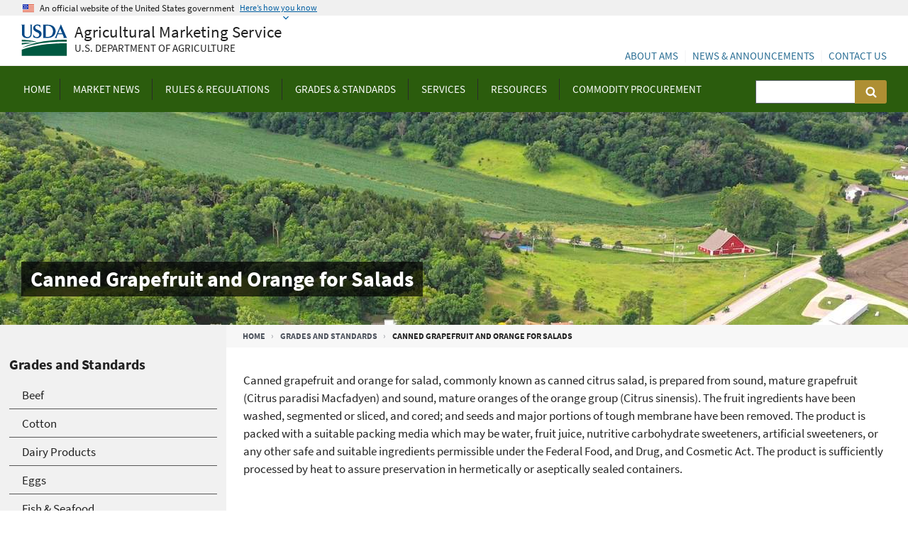

--- FILE ---
content_type: text/html; charset=UTF-8
request_url: https://www.ams.usda.gov/grades-standards/canned-grapefruit-and-orange-salads
body_size: 9510
content:
<!DOCTYPE html>
<html lang="en" dir="ltr" prefix="content: http://purl.org/rss/1.0/modules/content/  dc: http://purl.org/dc/terms/  foaf: http://xmlns.com/foaf/0.1/  og: http://ogp.me/ns#  rdfs: http://www.w3.org/2000/01/rdf-schema#  schema: http://schema.org/  sioc: http://rdfs.org/sioc/ns#  sioct: http://rdfs.org/sioc/types#  skos: http://www.w3.org/2004/02/skos/core#  xsd: http://www.w3.org/2001/XMLSchema# ">
  <head>
    <meta charset="utf-8" />
<style>body #backtotop {left: 50%; margin-left: -50px;}</style>
<script async src="https://www.googletagmanager.com/gtag/js?id=G-4FZL5M3EFM"></script>
<script>window.dataLayer = window.dataLayer || [];function gtag(){dataLayer.push(arguments)};gtag("js", new Date());gtag("set", "developer_id.dMDhkMT", true);gtag("config", "G-4FZL5M3EFM", {"groups":"default","page_placeholder":"PLACEHOLDER_page_location"});</script>
<meta name="Generator" content="Drupal 11 (https://www.drupal.org)" />
<meta name="MobileOptimized" content="width" />
<meta name="HandheldFriendly" content="true" />
<meta name="viewport" content="width=device-width, initial-scale=1.0" />
<link rel="icon" href="/sites/default/files/favicon_0.ico" type="image/vnd.microsoft.icon" />
<link rel="canonical" href="https://www.ams.usda.gov/grades-standards/canned-grapefruit-and-orange-salads" />
<link rel="shortlink" href="https://www.ams.usda.gov/node/669" />

    <title>Canned Grapefruit and Orange for Salads | Agricultural Marketing Service</title>
    <meta http-equiv="X-UA-Compatible" content="IE=11">
    <link rel="stylesheet" media="all" href="/core/modules/system/css/components/align.module.css?t96ktk" />
<link rel="stylesheet" media="all" href="/core/modules/system/css/components/container-inline.module.css?t96ktk" />
<link rel="stylesheet" media="all" href="/core/modules/system/css/components/clearfix.module.css?t96ktk" />
<link rel="stylesheet" media="all" href="/core/modules/system/css/components/hidden.module.css?t96ktk" />
<link rel="stylesheet" media="all" href="/core/modules/system/css/components/item-list.module.css?t96ktk" />
<link rel="stylesheet" media="all" href="/core/modules/system/css/components/js.module.css?t96ktk" />
<link rel="stylesheet" media="all" href="/core/modules/system/css/components/position-container.module.css?t96ktk" />
<link rel="stylesheet" media="all" href="/core/modules/system/css/components/reset-appearance.module.css?t96ktk" />
<link rel="stylesheet" media="all" href="/modules/contrib/back_to_top/css/back_to_top.css?t96ktk" />
<link rel="stylesheet" media="all" href="/modules/contrib/improved_multi_select/css/improved_multi_select.css?t96ktk" />
<link rel="stylesheet" media="all" href="/themes/custom/usda_ams_theme/assets/css/uswds.css?t96ktk" />

    
  </head>
  <body class="path-node page-node-type-grades-and-standards context-node-669 with-sidebar">
        <a href="#main-content" class="visually-hidden focusable skip-link">
      Skip to main content
    </a>
    
      <div class="dialog-off-canvas-main-canvas" data-off-canvas-main-canvas>
    <header class="usa-header usa-header-extended" id="header" role="banner">

            <section class="usa-banner" aria-label="Official website of the United States government">
            <div class="usa-accordion">
                <header class="usa-banner__header">
                    <div class="usa-banner__inner">
                        <div class="grid-col-auto">
                            <img
                                aria-hidden="true"
                                class="usa-banner__header-flag"
                                src="/themes/custom/usda_ams_theme/assets/img/us_flag_small.png"
                                alt=""
                              />
                        </div>
                        <div class="grid-col-fill tablet:grid-col-auto" aria-hidden="true">
                            <p class="usa-banner__header-text">
                            An official website of the United States government
                            </p>
                            <p class="usa-banner__header-action">Here’s how you know</p>
                        </div>
                        <button
                          type="button"
                          class="usa-accordion__button usa-banner__button"
                          aria-expanded="false"
                          aria-controls="gov-banner-default-default"
                        >
                            <span class="usa-banner__button-text">Here’s how you know</span>
                        </button>
                    </div>
                </header>
                <div class="usa-banner__content usa-accordion__content" id="gov-banner-default-default">
                    <div class="grid-row grid-gap-lg">
                        <div class="usa-banner__guidance tablet:grid-col-6">
                            <img
                                class="usa-banner__icon usa-media-block__img"
                                src="/themes/custom/usda_ams_theme/assets/img/icon-dot-gov.svg"
                                role="img"
                                alt=""
                                aria-hidden="true"
                            />
                            <div class="usa-media-block__body">
                                <p>
                                    <strong>Official websites use .gov</strong><br />A
                                    <strong>.gov</strong> website belongs to an official government
                                    organization in the United States.
                                </p>
                            </div>
                        </div>
                        <div class="usa-banner__guidance tablet:grid-col-6">
                            <img
                                class="usa-banner__icon usa-media-block__img"
                                src="/themes/custom/usda_ams_theme/assets/img/icon-https.svg"
                                role="img"
                                alt=""
                                aria-hidden="true"
                            />
                            <div class="usa-media-block__body">
                                <p>
                                    <strong>Secure .gov websites use HTTPS</strong><br />A
                                    <strong>lock</strong> (
                                    <span class="icon-lock"
                                    ><svg
                                      xmlns="http://www.w3.org/2000/svg"
                                      width="52"
                                      height="64"
                                      viewBox="0 0 52 64"
                                      class="usa-banner__lock-image"
                                      role="img"
                                      aria-labelledby="banner-lock-description-default"
                                      focusable="false"
                                    >
                                        <title id="banner-lock-title-default">Lock</title>
                                        <desc id="banner-lock-description-default">Locked padlock icon</desc>
                                        <path
                                            fill="#000000"
                                            fill-rule="evenodd"
                                            d="M26 0c10.493 0 19 8.507 19 19v9h3a4 4 0 0 1 4 4v28a4 4 0 0 1-4 4H4a4 4 0 0 1-4-4V32a4 4 0 0 1 4-4h3v-9C7 8.507 15.507 0 26 0zm0 8c-5.979 0-10.843 4.77-10.996 10.712L15 19v9h22v-9c0-6.075-4.925-11-11-11z"
                                        />
                                    </svg> </span
                                  >) or <strong>https://</strong> means you’ve safely connected to
                                  the .gov website. Share sensitive information only on official,
                                  secure websites.
                                </p>
                            </div>
                        </div>
                    </div>
                </div>
            </div>

            
        </section>
    
    
        <div class="usa-navbar">
            <button class="usa-menu-btn">Menu</button>

            <div class="usa-logo">
                <a class="usda-logo-text" href="/" title="Home" aria-label="Agricultural Marketing Service U.S. Department of agriculture" rel="home" id="anch_1">
                    <span title="Home" rel="home" class="usda-logo">
                        <img src="/themes/custom/usda_ams_theme/assets/img/usda-symbol.svg" alt="USDA Logo" class="usda-logo-img">
                    </span>
                    <div class="sitename">Agricultural Marketing Service</div>
                    <div class="tagline">U.S. Department of Agriculture</div>
                </a>
            </div>
        </div>

        <div class="usa-overlay"></div>
        <nav class="usa-nav" aria-label="primary-menu">
            <div class="usa-nav-inner">

                <button class="usa-nav-close">
                    <img src="/themes/custom/usda_ams_theme/assets/img/close.png" alt="close"/>
                </button>

                
                
                                            


  
  <nav>
          <ul class="usa-nav-primary usa-accordion">
    
          <li>

        
                  <a href="/" class="usa-nav-link" >
            <span>Home</span>
          </a>
        
      </li>
          <li>

                  <button class="usa-accordion__button usa-nav-link" aria-expanded="false" aria-controls="megamenu-2">
            <span>Market News </span>
          </button>
        
                    
  <nav>
          <ul id="megamenu-2" class="usa-nav-submenu">

            <li>
        <a href="/market-news">
          <span>Market News </span>
        </a>
      </li>
      
    
          <li>

        
                  <a href="/market-news/cotton-tobacco">
            <span>Cotton and Tobacco</span>
          </a>
        
      </li>
          <li>

        
                  <a href="/market-news/dairy">
            <span>Dairy</span>
          </a>
        
      </li>
          <li>

        
                  <a href="/market-news/livestock-poultry-grain">
            <span>Livestock, Poultry, and Grain</span>
          </a>
        
      </li>
          <li>

        
                  <a href="/market-news/fruits-vegetables">
            <span>Specialty Crops</span>
          </a>
        
      </li>
          <li>

        
                  <a href="/market-news/local-regional-food">
            <span>Local &amp; Regional Food Marketing</span>
          </a>
        
      </li>
          <li>

        
                  <a href="/market-news/organic">
            <span>Organic</span>
          </a>
        
      </li>
          <li>

        
                  <a href="/market-news/retail">
            <span>Retail</span>
          </a>
        
      </li>
          <li>

        
                  <a href="https://mymarketnews.ams.usda.gov/public_data">
            <span>Search Market News Database</span>
          </a>
        
      </li>
          <li>

        
                  <a href="https://mymarketnews.ams.usda.gov/filerepo/reports">
            <span>Search Previous Reports</span>
          </a>
        
      </li>
          <li>

        
                  <a href="/market-news/contacts">
            <span>Contacts</span>
          </a>
        
      </li>
        </ul>
</nav>
  
        
      </li>
          <li>

                  <button class="usa-accordion__button usa-nav-link" aria-expanded="false" aria-controls="megamenu-3">
            <span>Rules &amp; Regulations</span>
          </button>
        
                    
  <nav>
          <ul id="megamenu-3" class="usa-nav-submenu">

            <li>
        <a href="/rules-regulations">
          <span>Rules &amp; Regulations</span>
        </a>
      </li>
      
    
          <li>

        
                  <a href="/rules-regulations/be">
            <span>BE Disclosure</span>
          </a>
        
      </li>
          <li>

        
                  <a href="/rules-regulations/cotton-and-tobacco">
            <span>Cotton and Tobacco</span>
          </a>
        
      </li>
          <li>

        
                  <a href="/rules-regulations/cool">
            <span> Country of Origin Labeling (COOL)</span>
          </a>
        
      </li>
          <li>

        
                  <a href="/rules-regulations/dfc">
            <span>Dairy Forward Contracting</span>
          </a>
        
      </li>
          <li>

        
                  <a href="/rules-regulations/fsa">
            <span>Federal Seed Act</span>
          </a>
        
      </li>
          <li>

        
                  <a href="/rules-regulations/fqpa">
            <span>Food Quality Protection Act</span>
          </a>
        
      </li>
          <li>

        
                  <a href="/rules-regulations/food-security-act">
            <span>Food Security Act</span>
          </a>
        
      </li>
          <li>

        
                  <a href="/rules-regulations/GCSA">
            <span>Greenhouse Gas Technical Assistance Provider and Third-Party Verifier Program</span>
          </a>
        
      </li>
          <li>

        
                  <a href="/rules-regulations/hemp">
            <span>Hemp</span>
          </a>
        
      </li>
          <li>

        
                  <a href="/rules-regulations/mmr">
            <span>Mandatory Market Reporting</span>
          </a>
        
      </li>
          <li>

        
                  <a href="/rules-regulations/moa">
            <span> Marketing Orders &amp; Agreements</span>
          </a>
        
      </li>
          <li>

        
                  <a href="/rules-regulations/resources-for-seed-growers-and-plant-breeders">
            <span>Resources for Plant Breeders and Seed Growers</span>
          </a>
        
      </li>
          <li>

        
                  <a href="/rules-regulations/organic">
            <span>Organic Regulations</span>
          </a>
        
      </li>
          <li>

        
                  <a href="/rules-regulations/packers-and-stockyards-act">
            <span>Packers and Stockyards Act</span>
          </a>
        
      </li>
          <li>

        
                  <a href="/rules-regulations/paca">
            <span>Perishable Agricultural Commodities Act (PACA)</span>
          </a>
        
      </li>
          <li>

        
                  <a href="/rules-regulations/pesticide-records">
            <span>Pesticide Record Keeping</span>
          </a>
        
      </li>
          <li>

        
                  <a href="/rules-regulations/pvpa">
            <span>Plant Variety Protection Act</span>
          </a>
        
      </li>
          <li>

        
                  <a href="/rules-regulations/proposed-rules">
            <span>Proposed Rules</span>
          </a>
        
      </li>
          <li>

        
                  <a href="/rules-regulations/research-promotion">
            <span>Research &amp; Promotion Programs</span>
          </a>
        
      </li>
          <li>

        
                  <a href="/rules-regulations/section8e">
            <span>Section 8e &amp; Imports</span>
          </a>
        
      </li>
          <li>

        
                  <a href="/rules-regulations/eggs">
            <span>Shell Egg Surveillance</span>
          </a>
        
      </li>
          <li>

        
                  <a href="/rules-regulations/us-grain-standards-act-and-agricultural-marketing-act">
            <span>US Grain Standards Act</span>
          </a>
        
      </li>
          <li>

        
                  <a href="/rules-regulations/rulemaking">
            <span>Rulemaking Process</span>
          </a>
        
      </li>
          <li>

        
                  <a href="/rules-regulations/uswa">
            <span>Warehouse Act</span>
          </a>
        
      </li>
        </ul>
</nav>
  
        
      </li>
          <li>

                  <button class="usa-accordion__button usa-nav-link" aria-expanded="false" aria-controls="megamenu-4">
            <span>Grades &amp; Standards</span>
          </button>
        
                    
  <nav>
          <ul id="megamenu-4" class="usa-nav-submenu">

            <li>
        <a href="/grades-standards">
          <span>Grades &amp; Standards</span>
        </a>
      </li>
      
    
          <li>

        
                  <a href="/grades-standards/beef">
            <span>Beef</span>
          </a>
        
      </li>
          <li>

        
                  <a href="/grades-standards/cotton">
            <span>Cotton</span>
          </a>
        
      </li>
          <li>

        
                  <a href="/grades-standards/dairy-products">
            <span>Dairy Products</span>
          </a>
        
      </li>
          <li>

        
                  <a href="/grades-standards/eggs">
            <span>Eggs</span>
          </a>
        
      </li>
          <li>

        
                  <a href="/grades-standards/fish-seafood">
            <span>Fish &amp; Seafood</span>
          </a>
        
      </li>
          <li>

        
                  <a href="/grades-standards/flowers-plants">
            <span>Flowers &amp; Plants</span>
          </a>
        
      </li>
          <li>

        
                  <a href="/grades-standards/fruits">
            <span>Fruits</span>
          </a>
        
      </li>
          <li>

        
                  <a href="/grades-standards/goat">
            <span>Goat</span>
          </a>
        
      </li>
          <li>

        
                  <a href="/grades-standards/grain-standards">
            <span>Grain</span>
          </a>
        
      </li>
          <li>

        
                  <a href="/grades-standards/lamb">
            <span>Lamb</span>
          </a>
        
      </li>
          <li>

        
                  <a href="/grades-standards/nuts">
            <span>Nuts</span>
          </a>
        
      </li>
          <li>

        
                  <a href="/grades-standards/pork">
            <span>Pork</span>
          </a>
        
      </li>
          <li>

        
                  <a href="/grades-standards/organic-standards">
            <span>Organic</span>
          </a>
        
      </li>
          <li>

        
                  <a href="/grades-standards/poultry">
            <span>Poultry</span>
          </a>
        
      </li>
          <li>

        
                  <a href="/grades-standards/rabbits">
            <span>Rabbits</span>
          </a>
        
      </li>
          <li>

        
                  <a href="/grades-standards/rice-pulses">
            <span>Rice and Pulses</span>
          </a>
        
      </li>
          <li>

        
                  <a href="/grades-standards/vegetables">
            <span>Vegetables</span>
          </a>
        
      </li>
          <li>

        
                  <a href="/grades-standards/specialty-products">
            <span>Specialty Products</span>
          </a>
        
      </li>
          <li>

        
                  <a href="/grades-standards/tobacco">
            <span>Tobacco</span>
          </a>
        
      </li>
          <li>

        
                  <a href="/grades-standards/wool-mohair">
            <span>Wool &amp; Mohair</span>
          </a>
        
      </li>
          <li>

        
                  <a href="/grades-standards/imps">
            <span>Institutional Meat Purchase Specifications</span>
          </a>
        
      </li>
          <li>

        
                  <a href="/grades-standards/cids">
            <span>Commercial Item Descriptions</span>
          </a>
        
      </li>
          <li>

        
                  <a href="/grades-standards/certified-meat-programs">
            <span>Certified Meat and Poultry Programs</span>
          </a>
        
      </li>
        </ul>
</nav>
  
        
      </li>
          <li>

                  <button class="usa-accordion__button usa-nav-link" aria-expanded="false" aria-controls="megamenu-5">
            <span>Services</span>
          </button>
        
                    
  <nav>
          <ul id="megamenu-5" class="usa-nav-submenu">

            <li>
        <a href="/services">
          <span>Services</span>
        </a>
      </li>
      
    
          <li>

        
                  <a href="/services/auditing">
            <span>Auditing &amp; Accreditation</span>
          </a>
        
      </li>
          <li>

        
                  <a href="/services/enforcement">
            <span>Enforcement Activity</span>
          </a>
        
      </li>
          <li>

        
                  <a href="/services/grading">
            <span>Grading &amp; Inspections</span>
          </a>
        
      </li>
          <li>

        
                  <a href="/services/remote-beef-grading">
            <span>Remote Beef Grading</span>
          </a>
        
      </li>
          <li>

        
                  <a href="/services/grain-rice-pulse-inspection-services">
            <span>Grain, Rice, Pulse Services</span>
          </a>
        
      </li>
          <li>

        
                  <a href="/services/grants">
            <span>Grants &amp; Opportunities</span>
          </a>
        
      </li>
          <li>

        
                  <a href="/services/imports-exports">
            <span>Import/Export Certificates</span>
          </a>
        
      </li>
          <li>

        
                  <a href="/services/lab-testing">
            <span>Laboratory Testing &amp; Approvals</span>
          </a>
        
      </li>
          <li>

        
                  <a href="/services/local-regional">
            <span>Local Food Research and Development</span>
          </a>
        
      </li>
          <li>

        
                  <a href="/services/local-regional/facility-design">
            <span>Market &amp; Facility Design</span>
          </a>
        
      </li>
          <li>

        
                  <a href="/services/market-research">
            <span>Market Research &amp; Analysis</span>
          </a>
        
      </li>
          <li>

        
                  <a href="/services/organic-certification">
            <span>Organic Certification &amp; Accreditation</span>
          </a>
        
      </li>
          <li>

        
                  <a href="/services/enforcement/psd">
            <span>Packers &amp; Stockyards</span>
          </a>
        
      </li>
          <li>

        
                  <a href="/services/plant-variety-protection">
            <span>Plant Variety Protection</span>
          </a>
        
      </li>
          <li>

        
                  <a href="/datasets/pdp">
            <span>Pesticide Data Program</span>
          </a>
        
      </li>
          <li>

        
                  <a href="/services/local-regional/rfbcp">
            <span>Regional Food Business Centers</span>
          </a>
        
      </li>
          <li>

        
                  <a href="/services/seed-testing">
            <span>Seed Regulations and Testing</span>
          </a>
        
      </li>
          <li>

        
                  <a href="/services/transportation-analysis">
            <span>Transportation Research &amp; Analysis</span>
          </a>
        
      </li>
          <li>

        
                  <a href="/services/warehouse">
            <span>Warehouse Services</span>
          </a>
        
      </li>
        </ul>
</nav>
  
        
      </li>
          <li>

                  <button class="usa-accordion__button usa-nav-link" aria-expanded="false" aria-controls="megamenu-6">
            <span>Resources</span>
          </button>
        
                    
  <nav>
          <ul id="megamenu-6" class="usa-nav-submenu">

            <li>
        <a href="/resources">
          <span>Resources</span>
        </a>
      </li>
      
    
          <li>

        
                  <a href="/resources/data">
            <span>Data</span>
          </a>
        
      </li>
          <li>

        
                  <a href="/resources/forms">
            <span>Forms</span>
          </a>
        
      </li>
          <li>

        
                  <a href="/resources/interactive-resources">
            <span>E-Learning and Training Resources</span>
          </a>
        
      </li>
          <li>

        
                  <a href="/publications">
            <span>Publications</span>
          </a>
        
      </li>
          <li>

        
                  <a href="/reports">
            <span>Reports &amp; Presentations</span>
          </a>
        
      </li>
        </ul>
</nav>
  
        
      </li>
          <li>

                  <button class="usa-accordion__button usa-nav-link" aria-expanded="false" aria-controls="megamenu-7">
            <span>Commodity Procurement</span>
          </button>
        
                    
  <nav>
          <ul id="megamenu-7" class="usa-nav-submenu">

            <li>
        <a href="/commodity-procurement">
          <span>Commodity Procurement</span>
        </a>
      </li>
      
    
          <li>

        
                  <a href="/selling-food">
            <span>Selling Food to USDA</span>
          </a>
        
      </li>
          <li>

        
                  <a href="/selling-food/international-procurement">
            <span>International Commodity Procurement</span>
          </a>
        
      </li>
          <li>

        
                  <a href="/selling-food/how-process-works">
            <span>How the Process Works</span>
          </a>
        
      </li>
          <li>

        
                  <a href="/selling-food/becoming-approved">
            <span>Become a USDA Foods Vendor</span>
          </a>
        
      </li>
          <li>

        
                  <a href="/selling-food/pilot-project">
            <span>Pilot Project: Unprocessed Fruits &amp; Vegetables</span>
          </a>
        
      </li>
          <li>

        
                  <a href="/selling-food/solicitations">
            <span>Purchase Programs: Solicitations &amp; Awards</span>
          </a>
        
      </li>
          <li>

        
                  <a href="/selling-food/product-specs">
            <span>Product Specifications &amp; Requirements</span>
          </a>
        
      </li>
          <li>

        
                  <a href="/selling-food/wbscm">
            <span>Web-Based Supply Chain Management (WBSCM)</span>
          </a>
        
      </li>
          <li>

        
                  <a href="/selling-food/small-businesses">
            <span>Small Business Opportunities</span>
          </a>
        
      </li>
          <li>

        
                  <a href="/selling-food/cp-contacts">
            <span>Contact Commodity Procurement</span>
          </a>
        
      </li>
          <li>

        
                  <a href="/selling-food/events">
            <span>Industry Meetings</span>
          </a>
        
      </li>
        </ul>
</nav>
  
        
      </li>
        </ul>
</nav>
  


<div class="search-block-form usa-form-large usa-search usa-search-small js-search-form usa-sr-only block block-search container-inline" data-drupal-selector="search-block-form" id="block-usda-ams-theme-search">
  
    
      


  <form action="/search/node" method="get" id="search-block-form" accept-charset="UTF-8">
      <div role="search">
    <div class="js-form-item form-item js-form-type-search form-item-keys js-form-item-keys form-no-label">
      <label for="edit-keys" class="usa-label-RIVA control-label usa-sr-only">Search      <span class="usa-hint">(optional)</span>
      </label>
          

  <input title="Enter the terms you wish to search for." data-drupal-selector="edit-keys" type="search" id="edit-keys" name="keys" value="" size="30" maxlength="128" class="form-search usa-input" />





      </div>
<div data-drupal-selector="edit-actions" class="form-actions js-form-wrapper form-wrapper" id="edit-actions">

  <input data-drupal-selector="edit-submit" type="submit" id="edit-submit" value="Search" class="button js-form-submit form-submit usa-button" />




</div>

      </div>
  </form>

  </div>


                    
                                            <div class="usa-nav__secondary">
<div class="usa-nav-secondary">

  
    <ul class="usa-unstyled-list usa-nav-secondary-links">

  
      <li>
      <a href="/about-ams">
        About AMS
      </a>
    </li>
      <li>
      <a href="/news">
        News &amp; Announcements
      </a>
    </li>
      <li>
      <a href="/about-ams/contact-us">
        Contact Us
      </a>
    </li>
  
  </ul>
  
</div>


</div>

                    
                    
            </div>
        </nav>

        
</header>
    <section id="page_hero">
        <div class="hero-image" style="background-image: url(/themes/custom/usda_ams_theme/assets/img/default-hero-image.jpg); background-size: cover; background-position: center;"><div class="usa-grid"><h1>Canned Grapefruit and Orange for Salads</h1></div></div>

    </section>


    <div>
        <div class="region region-breadcrumb">
            <div id="block-usda-ams-theme-breadcrumbs" class="block block-system block-system-breadcrumb-block">
  
    
          <nav aria-labelledby="system-breadcrumb" class="usa-grid">
        <h2 id="system-breadcrumb" class="visually-hidden">Breadcrumb</h2>
        <ol class="usa-breadcrumb-list usa-breadcrumb__list">
                            <li class="usa-breadcrumb-item usa-breadcrumb__list-item">
                                            <a href="/">Home</a>
                                    </li>
                            <li class="usa-breadcrumb-item usa-breadcrumb__list-item">
                                            <a href="/grades-standards">Grades and Standards</a>
                                    </li>
                                    <li class="usa-breadcrumb-item usa-current">Canned Grapefruit and Orange for Salads</li>
        </ol>
    </nav>

  </div>

        </div>
    </div>


<div data-drupal-messages-fallback class="hidden"></div>




<main id="main-content" class="uswds-main-content-wrapper usa-section uswds-middle-section usa-layout-docs  usa-grid">

            <aside class="region-sidebar-first usa-width-one-fourth usa-layout-docs-sidenav">
            <div>
  <div class="region region-sidebar-first">
      <h3>Grades and Standards</h3>


  
  <nav>
          <ul class="usa-sidenav-list">
    
          <li>
        <a href="/grades-standards/beef">
          <span>Beef</span>
        </a>

        
      </li>
          <li>
        <a href="/grades-standards/cotton">
          <span>Cotton</span>
        </a>

        
      </li>
          <li>
        <a href="/grades-standards/dairy-products">
          <span>Dairy Products</span>
        </a>

        
      </li>
          <li>
        <a href="/grades-standards/eggs">
          <span>Eggs</span>
        </a>

        
      </li>
          <li>
        <a href="/grades-standards/fish-seafood">
          <span>Fish &amp; Seafood</span>
        </a>

        
      </li>
          <li>
        <a href="/grades-standards/flowers-plants">
          <span>Flowers &amp; Plants</span>
        </a>

        
      </li>
          <li>
        <a href="/grades-standards/fruits">
          <span>Fruits</span>
        </a>

        
      </li>
          <li>
        <a href="/grades-standards/goat">
          <span>Goat</span>
        </a>

        
      </li>
          <li>
        <a href="/grades-standards/grain-standards">
          <span>Grain</span>
        </a>

        
      </li>
          <li>
        <a href="/grades-standards/lamb">
          <span>Lamb</span>
        </a>

        
      </li>
          <li>
        <a href="/grades-standards/nuts">
          <span>Nuts</span>
        </a>

        
      </li>
          <li>
        <a href="/grades-standards/pork">
          <span>Pork</span>
        </a>

        
      </li>
          <li>
        <a href="/grades-standards/organic-standards">
          <span>Organic</span>
        </a>

        
      </li>
          <li>
        <a href="/grades-standards/poultry">
          <span>Poultry</span>
        </a>

        
      </li>
          <li>
        <a href="/grades-standards/rabbits">
          <span>Rabbits</span>
        </a>

        
      </li>
          <li>
        <a href="/grades-standards/rice-pulses">
          <span>Rice and Pulses</span>
        </a>

        
      </li>
          <li>
        <a href="/grades-standards/vegetables">
          <span>Vegetables</span>
        </a>

        
      </li>
          <li>
        <a href="/grades-standards/specialty-products">
          <span>Specialty Products</span>
        </a>

        
      </li>
          <li>
        <a href="/grades-standards/tobacco">
          <span>Tobacco</span>
        </a>

        
      </li>
          <li>
        <a href="/grades-standards/wool-mohair">
          <span>Wool &amp; Mohair</span>
        </a>

        
      </li>
          <li>
        <a href="/grades-standards/imps">
          <span>Institutional Meat Purchase Specifications</span>
        </a>

        
      </li>
          <li>
        <a href="/grades-standards/cids">
          <span>Commercial Item Descriptions</span>
        </a>

        
      </li>
          <li>
        <a href="/grades-standards/certified-meat-programs">
          <span>Certified Meat and Poultry Programs</span>
        </a>

        
      </li>
        </ul>
      </nav>
  




  </div>
</div>
        </aside>
    
    <div class="region-content usa-width-three-fourths">
            <div id="block-mainpagecontent" class="block block-system block-system-main-block">
  
    
      <article about="/grades-standards/canned-grapefruit-and-orange-salads">

  
    

  
  <div>

    
    
            <div class="field field--name-body field--type-text-with-summary field--label-hidden field__item"><p>Canned grapefruit and orange for salad, commonly known as canned citrus salad, is prepared from sound, mature grapefruit (Citrus paradisi Macfadyen) and sound, mature oranges of the orange group (Citrus sinensis). The fruit ingredients have been washed, segmented or sliced, and cored; and seeds and major portions of tough membrane have been removed. The product is packed with a suitable packing media which may be water, fruit juice, nutritive carbohydrate sweeteners, artificial sweeteners, or any other safe and suitable ingredients permissible under the Federal Food, and Drug, and Cosmetic Act. The product is sufficiently processed by heat to assure preservation in hermetically or aseptically sealed containers.</p><h2><strong>Grades of Canned Grapefruit and Orange for Salads</strong></h2><ol><li><strong>U.S. Grade A</strong> is the quality of canned grapefruit and orange for salad that:<ol><li>Has a drained weight of orange fruit is not less than 37-1/2 percent nor more than 60 percent of the drained weight of the product;</li><li>Has an average drained weight of not less than 53 percent of water capacity of the container, of which not less than 65 percent by weight of each fruit ingredient consists of practically whole units;</li><li>Has a good color;</li><li>Is practically free from defects;</li><li>Has a good character;</li><li>Has a good flavor and odor; and</li><li>Scores not less than 90 points when scored in accordance with the scoring system outlined in this subpart. </li></ol></li><li><strong>U.S. Grade B</strong> is the quality of canned grapefruit and orange for salad that:<ol><li>Has a drained weight of orange fruit that is not less than 32-1/2 percent nor more than 60 percent of the drained weight of the product;</li><li>Has an average drained weight of not less than 53 percent of the water capacity of the container, of which not less than 50 percent by weight of each fruit ingredient consists of practically whole units;</li><li>Has a reasonably good color;</li><li>Is reasonably free from defects;</li><li>Has a reasonably good character;</li><li>Has a reasonably good flavor and odor; and</li><li>Scores not less than 80 points when scored in accordance with the scoring system outlined in this subpart.</li></ol></li><li><strong>U.S. Broken</strong> is the quality of canned grapefruit and orange for salad that:<ol><li>Has a drained weight of orange fruit that is not less than 32-1/2 percent nor more than 60 percent of the drained weight of the product;</li><li>Has an average drained weight of not less than 53 percent of the water capacity of the container, of which not less than 50 percent by weight of each fruit ingredient consists of practically whole units;</li><li>Has a reasonably good color;</li><li>Is reasonably free from defects;</li><li>Has a reasonably good character;</li><li>Has a reasonably good flavor and odor; and</li><li>Scores not less than 70 points when scored in accordance with the scoring system outlined in this subpart. </li></ol></li><li><strong>Substandard</strong> is the quality of canned grapefruit and orange for salad that fails to meet the requirements of U. S. Grade B and U. S. Broken.</li></ol><div><h2>Inspection Aid</h2><p>Headspace Gauge</p><p>See&nbsp;<a href="/grades-standards/how-purchase-equipment-and-visual-aids" tabindex="-1">How to Purchase Inspection Aids</a>&nbsp;for more details.</p></div><h2><strong>Detailed standards, Inspection Instructions &amp; Other Resources:</strong></h2><ul><li><a href="/sites/default/files/media/Canned_Grapefruit_and_Orange_for_Salad_Standard%5B1%5D.pdf">U.S. Grade Standards for Canned Grapefruit and Orange for Salad (pdf)</a> </li><li><a href="/publications/content/aim-certification-manual" tabindex="-1">Certification Manual</a></li><li><a href="/publications/content/condition-food-container-manual-addendum-worksheets" tabindex="-1">Condition of Container Manual</a></li><li><a href="https://www.fda.gov/food/ingredients-additives-gras-packaging-guidance-documents-regulatory-information/food-defect-levels-handbook" tabindex="-1">FDA Food Defect Action Levels</a></li><li><a href="/publications/content/foreign-material-manual" tabindex="-1">Foreign Material Manual</a></li><li><a href="/publications/content/aim-general-procedures-manual">General Processed Procedures Manual(pdf)</a></li><li><a href="/publications/content/sci-division-safety-manual" tabindex="-1">Safety Manual</a></li><li><a href="/publications/content/processed-products-sampling-manual" tabindex="-1">Sampling Manual</a></li><li><a href="/publications/content/aim-inspection-series-sanitation-manual" tabindex="-1">Sanitation Manual</a></li><li>SC 364-29 Score Sheet for Canned Grapefruit and Orange for Salad</li><li><a href="/publications/content/technical-procedures-manual" tabindex="-1">Technical Procedures Manual</a></li><li><a href="/publications/content/us-standards-determination-fill-weights" tabindex="-1">U.S. Standards for Determination of Fill Weights</a> </li><li><a href="/publications/content/united-states-standards-inspection-variables" tabindex="-1">U.S. Standards for Inspection by Variables</a></li></ul><div>&nbsp;</div></div>
      
  </div>

</article>

  </div>


    </div>

    
</main>


<footer class="usa-footer usa-footer-medium">
    <div class="usa-grid usa-footer-return-to-top">
        <a href="#">Return to top</a>
    </div>
            <div class="usa-footer-primary-section">
            <div class="usa-grid">
                <nav class="usa-footer-nav ">
                                            

    
    
    
            <li class="usa-width-one-sixth usa-footer-primary-content">
        <a class="usa-footer-primary-link" href="/">Home</a>
      </li>
      
    
            <li class="usa-width-one-sixth usa-footer-primary-content">
        <a class="usa-footer-primary-link" href="/market-news">Market News</a>
      </li>
      
    
            <li class="usa-width-one-sixth usa-footer-primary-content">
        <a class="usa-footer-primary-link" href="/rules-regulations">Rules &amp; Regulations</a>
      </li>
      
    
            <li class="usa-width-one-sixth usa-footer-primary-content">
        <a class="usa-footer-primary-link" href="/grades-standards">Grades &amp; Standards</a>
      </li>
      
    
            <li class="usa-width-one-sixth usa-footer-primary-content">
        <a class="usa-footer-primary-link" href="/node/5312">Services</a>
      </li>
      
    
            <li class="usa-width-one-sixth usa-footer-primary-content">
        <a class="usa-footer-primary-link" href="/resources">Resources</a>
      </li>
      
    
            <li class="usa-width-one-sixth usa-footer-primary-content">
        <a class="usa-footer-primary-link" href="/about-ams/programs-offices/commodity-procurement">Commodity Procurement</a>
      </li>
      
    
    
  




                                    </nav>

                
                            </div>
        </div>
    
            <div class="usa-footer-secondary_section">

                            <div class="usa-grid">
                    
    <div>
        <div class="region region-footer-secondary">
            <div id="block-footersubmenu" class="block block-block-content block-block-content7b9d3f8e-4e88-49a7-9249-bb08ea455fed">
  
    
      
            <div class="field field--name-body field--type-text-with-summary field--label-hidden field__item"><nav class="usa-footer-nav" aria-labelledby="block-usda-footernavigation" data-block-plugin-id="system_menu_block:footer-navigation" id="block-usda-footernavigation"><div class="usa-width-two-thirds"><div class="usa-width-one-fourth"><p><a href="/sitemap" data-drupal-link-system-path="sitemap">Site Map</a></p><p><a href="https://www.usda.gov/about-usda/policies-and-links" data-drupal-link-system-path="node/6232">Policies and Links</a></p><p><a href="https://www.usda.gov/about-usda/general-information/our-agency/our-performance" data-drupal-link-system-path="node/6373">Our Performance</a></p><p><a href="/about-ams/careers">Careers</a></p><p><a href="https://www.usda.gov/">Visit USDA</a></p></div><div class="usa-width-one-fourth"><p><a href="/about-ams/foia">FOIA</a></p><p><a href="/about-ams/programs-offices/office-civil-rights" data-drupal-link-system-path="node/6095">Civil Rights</a></p><p><a href="/about-ams/quality">Information Quality</a></p><p><a href="/about-ams/privacy" data-drupal-link-system-path="node/6516">Privacy Policy</a></p></div><div class="usa-width-one-fourth"><p><a href="/about-ams/accessibility" data-drupal-link-system-path="node/6539">Accessibility Statement</a></p><p><a href="https://www.aphis.usda.gov/organization/business-services/reasonable-accommodations" data-drupal-selector="edit-links-menu-plugin-idmenu-link-content39b7899c-4cde-4f0e-a632-84f7538d650f-title-1">Reasonable Accommodation Services</a></p><p><a href="https://www.usda.gov/non-discrimination-statement" data-drupal-link-system-path="node/6409">Non-Discrimination Statement</a></p><p><a href="https://www.usda.gov/about-usda/general-information/staff-offices/office-assistant-secretary-civil-rights">Anti-Harassment Policy</a></p><p>&nbsp;</p></div><div class="usa-width-one-fourth"><p><a href="https://www.usa.gov">USA.gov</a></p><p><a href="https://www.whitehouse.gov">Whitehouse.gov</a></p><p><a href="https://www.usda.gov/federal-web-site-inventory" data-drupal-link-system-path="node/6118">eGov</a></p><p><a href="/form/contact">Feedback</a></p></div></div><div class="usa-sign_up-block usa-width-one-third"><h3 class="usa-sign_up-header" id="block-footersignup-menu">Sign Up for Updates</h3><form action="https://public.govdelivery.com/accounts/USDAAMS/subscriber/new?qsp=USDAAMS_5"><p><label class="signup__label" for="block-footersignup-label">Your email address</label> <input class="signup__input" id="block-footersignup-label" name="email" type="email"><input class="signup__button" name="commit" type="submit" value="Sign Up">&nbsp;</p></form></div></nav></div>
      
  </div>

        </div>
    </div>

                </div>
            
        </div>
    
    <div class="usa-footer-branding_section">
        <div class="usa-grid">
                                <div class="usa-logo">
                        <a class="usda-logo-text" href="/" title="Home" aria-label="Agricultural Marketing Service U.S. Department of agriculture." rel="home" id="anch_2">
                            <span title="Home" rel="home" class="usda-logo">
                                <img src="/themes/custom/usda_ams_theme/assets/img/usda-symbol.svg" alt="USDA logo" class="usda-logo-img">
                            </span>
                            <div class="sitename">Agricultural Marketing Service</div>
                            <div class="tagline">U.S. Department of Agriculture</div>
                        </a>
                    </div>

                                            <div class="usa-footer-contact-links">

                                                            <a class="usa-link-facebook" href="http://www.facebook.com/usda/">
                                    <span>Facebook</span>
                                </a>
                            
                                                            <a class="usa-link-twitter" href="http://www.twitter.com/USDA_AMS">
                                    <span>Twitter</span>
                                </a>
                            
                            
                                                            <a class="usa-link-youtube" href="https://www.usda.gov/about-usda/policies-and-links/digital/rss-feeds">
                                    <span>YouTube</span>
                                </a>
                            
                                                            <a class="usa-link-govdelivery" href="https://public.govdelivery.com/accounts/USDAAMS/subscriber/topics?qsp=USDAAMS_5">
                                    <span>GovDelivery</span>
                                </a>
                            
                                                            <a class="usa-link-instagram" href="https://www.instagram.com/usda_ams/">
                                    <span>Instagram</span>
                                </a>
                            
                                                            <a class="usa-link-flickr" href="http://flickr.com/usdagov">
                                    <span>Flickr</span>
                                </a>
                            
                            
                                                            <a class="usa-link-rss" href="https://www.usda.gov/about-usda/policies-and-links/digital/rss-feeds">
                                    <span>RSS</span>
                                </a>
                            
                            <address>
                                
                                
                                                            </address>
                        </div>
                                        </div>
    </div>
</footer>

  </div>

    
    <script type="application/json" data-drupal-selector="drupal-settings-json">{"path":{"baseUrl":"\/","pathPrefix":"","currentPath":"node\/669","currentPathIsAdmin":false,"isFront":false,"currentLanguage":"en"},"pluralDelimiter":"\u0003","suppressDeprecationErrors":true,"back_to_top":{"back_to_top_button_trigger":1000,"back_to_top_speed":1200,"back_to_top_prevent_on_mobile":true,"back_to_top_prevent_in_admin":false,"back_to_top_button_type":"image","back_to_top_button_text":"Back to top"},"google_analytics":{"account":"G-4FZL5M3EFM","trackOutbound":true,"trackMailto":true,"trackTel":true,"trackDownload":true,"trackDownloadExtensions":"7z|aac|arc|arj|asf|asx|avi|bin|csv|doc(x|m)?|dot(x|m)?|exe|flv|gif|gz|gzip|hqx|jar|jpe?g|js|mp(2|3|4|e?g)|mov(ie)?|msi|msp|pdf|phps|png|ppt(x|m)?|pot(x|m)?|pps(x|m)?|ppam|sld(x|m)?|thmx|qtm?|ra(m|r)?|sea|sit|tar|tgz|torrent|txt|wav|wma|wmv|wpd|xls(x|m|b)?|xlt(x|m)|xlam|xml|z|zip"},"improved_multi_select":{"selectors":["select[multiple]"],"filtertype":"partial","placeholder_text":"","orderable":false,"js_regex":false,"groupresetfilter":false,"remove_required_attr":false,"buttontext_add":"\u003E","buttontext_addall":"\u00bb","buttontext_del":"\u003C","buttontext_delall":"\u00ab","buttontext_moveup":"Move up","buttontext_movedown":"Move down"},"ajaxTrustedUrl":{"\/search\/node":true},"ckeditor5Premium":{"isMediaInstalled":true},"user":{"uid":0,"permissionsHash":"56e714af8429dcf614efc183beed5272c6db1a8fc159bd093f56cb231e7324de"}}</script>
<script src="/core/assets/vendor/jquery/jquery.min.js?v=4.0.0-rc.1"></script>
<script src="/core/assets/vendor/once/once.min.js?v=1.0.1"></script>
<script src="/core/misc/drupalSettingsLoader.js?v=11.2.8"></script>
<script src="/core/misc/drupal.js?v=11.2.8"></script>
<script src="/core/misc/drupal.init.js?v=11.2.8"></script>
<script src="/modules/contrib/back_to_top/js/back_to_top.js?v=11.2.8"></script>
<script src="/modules/contrib/google_analytics/js/google_analytics.js?v=11.2.8"></script>
<script src="/modules/contrib/improved_multi_select/js/improved_multi_select.js?v=11.2.8"></script>
<script src="/themes/custom/usda_ams_theme/assets/js/scripts.js?v=1.0.0"></script>

    <script src="/themes/custom/usda_ams_theme/assets/js/google_analytics.js"></script>
    <script src="/themes/custom/usda_ams_theme/assets/js/siteimprove.js"></script>
    <script src="/themes/custom/usda_ams_theme/assets/js/uswds.min.js"></script>
    <script async type="text/javascript" id="_fed_an_ua_tag" src="https://dap.digitalgov.gov/Universal-Federated-Analytics-Min.js?agency=USDA&pua=UA-29731601-5"></script>
 
  </body>
</html>


--- FILE ---
content_type: text/javascript
request_url: https://www.ams.usda.gov/themes/custom/usda_ams_theme/assets/js/google_analytics.js
body_size: 201
content:
(function(i,s,o,g,r,a,m){i["GoogleAnalyticsObject"]=r;i[r]=i[r]||function(){(i[r].q=i[r].q||[]).push(arguments)},i[r].l=1*new Date();a=s.createElement(o),m=s.getElementsByTagName(o)[0];a.async=1;a.src=g;m.parentNode.insertBefore(a,m)})(window,document,"script","//www.google-analytics.com/analytics.js","ga");ga("create", "UA-29731601-1", {"cookieDomain":".ams.usda.gov"});ga("set", "anonymizeIp", true);ga("send", "pageview");_gaq.push(['_setAccount', 'UA-27627304-5']);
_gaq.push(['_setDomainName', 'usda.gov']);
_gaq.push(['_setAllowLinker', true]);
_gaq.push(['_trackPageview']);
 
_gaq.push(['b._setAccount', 'UA-27627304-1']);
_gaq.push(['b._setDomainName', 'usda.gov']);
_gaq.push(['b._setAllowLinker', true]);
_gaq.push(['b._trackPageview']);